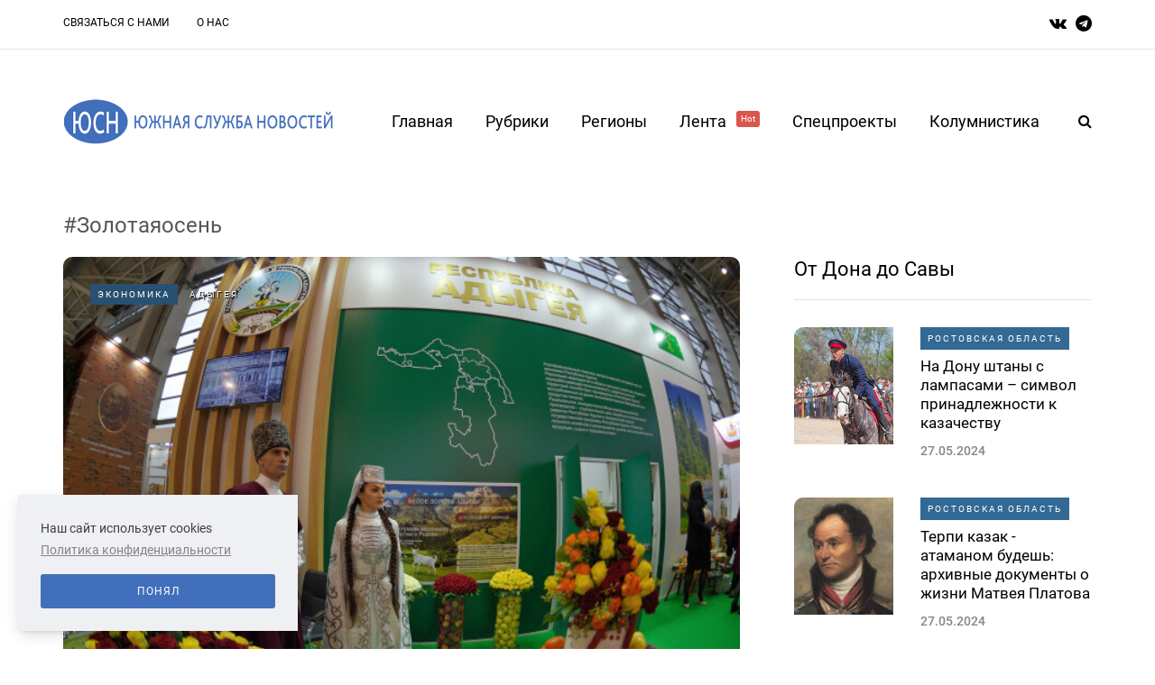

--- FILE ---
content_type: text/html; charset=UTF-8
request_url: https://yugsn.ru/tag/%D0%97%D0%BE%D0%BB%D0%BE%D1%82%D0%B0%D1%8F%D0%BE%D1%81%D0%B5%D0%BD%D1%8C
body_size: 13744
content:
<!DOCTYPE html>
<html lang="ru">
        <head>
    <meta name="viewport" content="width=device-width, initial-scale=1.0"/>
    <meta charset="UTF-8"/>

    
    <meta property="og:type" content="article"/>
    <meta property="og:title" content="Золотаяосень | Южная Служба Новостей" />
    <meta property="og:description" content="" />
    <meta name="csrf-token" content="Tea75uo8D0uSudLhYgXZIiGU3p1ggW3DGpvsconK">


    <title>Золотаяосень | Южная Служба Новостей</title>
    <link rel="stylesheet" type="text/css" href="/css/app.css" media="all"/>
    <link rel="icon" type="image/png" href="/favicon.png" />
    <!-- Yandex.Metrika counter -->
    <script type="text/javascript" >
        (function(m,e,t,r,i,k,a){m[i]=m[i]||function(){(m[i].a=m[i].a||[]).push(arguments)};
            m[i].l=1*new Date();
            for (var j = 0; j < document.scripts.length; j++) {if (document.scripts[j].src === r) { return; }}
            k=e.createElement(t),a=e.getElementsByTagName(t)[0],k.async=1,k.src=r,a.parentNode.insertBefore(k,a)})
        (window, document, "script", "https://mc.yandex.ru/metrika/tag.js", "ym");

        ym(37634760, "init", {
            clickmap:true,
            trackLinks:true,
            accurateTrackBounce:true
        });
    </script>
    <noscript><div><img src="https://mc.yandex.ru/watch/37634760" style="position:absolute; left:-9999px;" alt="" /></div></noscript>
    <!-- /Yandex.Metrika counter -->
</head>

<body
    class="home blog blog-post-transparent-header-disable blog-small-page-width blog-enable-images-animations blog-enable-sticky-sidebar blog-enable-sticky-header blog-style-corners-rounded">

<div class="header-menu-bg menu_white header-menu-uppercase" role="navigation">
    <div class="header-menu">
        <div class="container">
            <div class="row">
                <div class="col-md-10">
                    <div class="menu-top-menu-container-toggle" aria-label="Toggle menu"></div>
                    <div class="menu-top-menu-container">
                        <ul id="menu-top-menu-1" class="links">
                                                            <li class="menu-item menu-item-type-post_type menu-item-object-page">
                                    <a href="https://yugsn.ru/contacts">Связаться с нами</a>
                                </li>
                                                            <li class="menu-item menu-item-type-post_type menu-item-object-page">
                                    <a href="https://yugsn.ru/about">О нас</a>
                                </li>
                                                    </ul>
                    </div>
                </div>
                <div class="right-socials header-right col-md-2">
                    <div class="social-icons-wrapper">
                        <a href="https://vk.com/yugsn" target="_blank" class="a-vk">
                            <i class="fa fa-vk"></i>
                        </a>
                        <a href="https://t.me/yugsn" target="_blank" class="a-telegram">
                            <i class="fa fa-telegram"></i>
                        </a>
                    </div>
                </div>
            </div>
        </div>
    </div>
</div>
<header class="main-header clearfix sticky-header">
    <div class="container">
        <div class="row">
            <div class="col-md-12">
                <div class="header-left">
                    <div class="mainmenu-mobile-toggle" aria-label="Toggle menu">
                        <i class="fa fa-bars" aria-hidden="true"></i>
                    </div>
                    <div class="logo">
                        <a class="logo-link" href="/">
                            <img srcset="/img/logo_2x.png 2x" src="/img/logo.png" alt="южная служба новостей лого"
                                 class="regular-logo">
                        </a>
                    </div>
                </div>
                <div class="header-center">
                    <div class="mainmenu mainmenu-none mainmenu-regularfont mainmenu-noarrow clearfix"
                         role="navigation">
                        <div id="navbar" class="navbar navbar-default clearfix mgt-mega-menu">
                            <div class="navbar-inner">
                                <div class="container">
                                    <div class="navbar-toggle btn btn-grey" data-toggle="collapse"
                                         data-target=".collapse">
                                        Меню
                                    </div>
                                    <div class="navbar-center-wrapper">
                                        <div class="navbar-collapse collapse">
                                            <ul id="menu-main-menu-2" class="nav">
                                                <li class="menu-item menu-item-type-custom menu-item-object-custom current-menu-item current_page_item menu-item-home current-menu-ancestor menu-item-has-children">
                                                    <a href="/">Главная</a>
                                                </li>
                                                <li class="menu-item menu-item-type-custom menu-item-object-custom menu-item-has-children mgt-menu-fullwidth-inside">
                                                    <a href="#">Рубрики</a>
                                                    <ul class="sub-menu">
                                                                                                                    <li id="mgt-menu-item-443"
                                                                class="menu-item menu-item-type-custom menu-item-object-custom">
                                                                <a href="https://yugsn.ru/politika">
                                                                    Политика
                                                                </a>
                                                            </li>
                                                                                                                    <li id="mgt-menu-item-443"
                                                                class="menu-item menu-item-type-custom menu-item-object-custom">
                                                                <a href="https://yugsn.ru/kolumnistika">
                                                                    Колумнистика
                                                                </a>
                                                            </li>
                                                                                                                    <li id="mgt-menu-item-443"
                                                                class="menu-item menu-item-type-custom menu-item-object-custom">
                                                                <a href="https://yugsn.ru/vlast">
                                                                    Власть
                                                                </a>
                                                            </li>
                                                                                                                    <li id="mgt-menu-item-443"
                                                                class="menu-item menu-item-type-custom menu-item-object-custom">
                                                                <a href="https://yugsn.ru/ekonomika">
                                                                    Экономика
                                                                </a>
                                                            </li>
                                                                                                                    <li id="mgt-menu-item-443"
                                                                class="menu-item menu-item-type-custom menu-item-object-custom">
                                                                <a href="https://yugsn.ru/kriminal">
                                                                    Криминал
                                                                </a>
                                                            </li>
                                                                                                                    <li id="mgt-menu-item-443"
                                                                class="menu-item menu-item-type-custom menu-item-object-custom">
                                                                <a href="https://yugsn.ru/obshhestvo">
                                                                    Общество
                                                                </a>
                                                            </li>
                                                                                                                    <li id="mgt-menu-item-443"
                                                                class="menu-item menu-item-type-custom menu-item-object-custom">
                                                                <a href="https://yugsn.ru/kultura">
                                                                    Культура
                                                                </a>
                                                            </li>
                                                                                                                    <li id="mgt-menu-item-443"
                                                                class="menu-item menu-item-type-custom menu-item-object-custom">
                                                                <a href="https://yugsn.ru/sport">
                                                                    Спорт
                                                                </a>
                                                            </li>
                                                                                                                    <li id="mgt-menu-item-443"
                                                                class="menu-item menu-item-type-custom menu-item-object-custom">
                                                                <a href="https://yugsn.ru/nauka">
                                                                    Наука
                                                                </a>
                                                            </li>
                                                                                                                    <li id="mgt-menu-item-443"
                                                                class="menu-item menu-item-type-custom menu-item-object-custom">
                                                                <a href="https://yugsn.ru/proissestvie">
                                                                    Происшествие
                                                                </a>
                                                            </li>
                                                                                                            </ul>
                                                </li>
                                                <li class="menu-item menu-item-type-custom menu-item-object-custom menu-item-has-children mgt-menu-fullwidth-inside">
                                                    <a href="#">Регионы</a>
                                                    <ul class="sub-menu">
                                                                                                                    <li id="mgt-menu-item-443"
                                                                class="menu-item menu-item-type-custom menu-item-object-custom menu-item-has-children">
                                                                <a href="#">СКФО</a>
                                                                <ul class="sub-menu  level-1">
                                                                                                                                            <li id="mgt-menu-item-536"
                                                                            class="menu-item menu-item-type-custom menu-item-object-custom">
                                                                            <a href="https://dagestan.yugsn.ru">Дагестан</a>
                                                                        </li>
                                                                                                                                            <li id="mgt-menu-item-536"
                                                                            class="menu-item menu-item-type-custom menu-item-object-custom">
                                                                            <a href="https://ingushetia.yugsn.ru">Ингушетия</a>
                                                                        </li>
                                                                                                                                            <li id="mgt-menu-item-536"
                                                                            class="menu-item menu-item-type-custom menu-item-object-custom">
                                                                            <a href="https://kbr.yugsn.ru">Кабардино-Балкария</a>
                                                                        </li>
                                                                                                                                            <li id="mgt-menu-item-536"
                                                                            class="menu-item menu-item-type-custom menu-item-object-custom">
                                                                            <a href="https://kchr.yugsn.ru">Карачаево-Черкесия</a>
                                                                        </li>
                                                                                                                                            <li id="mgt-menu-item-536"
                                                                            class="menu-item menu-item-type-custom menu-item-object-custom">
                                                                            <a href="https://osetia.yugsn.ru">Северная Осетия</a>
                                                                        </li>
                                                                                                                                            <li id="mgt-menu-item-536"
                                                                            class="menu-item menu-item-type-custom menu-item-object-custom">
                                                                            <a href="https://stavkray.yugsn.ru">Ставропольский край</a>
                                                                        </li>
                                                                                                                                            <li id="mgt-menu-item-536"
                                                                            class="menu-item menu-item-type-custom menu-item-object-custom">
                                                                            <a href="https://chechnya.yugsn.ru">Чечня</a>
                                                                        </li>
                                                                                                                                    </ul>
                                                            </li>
                                                                                                                    <li id="mgt-menu-item-443"
                                                                class="menu-item menu-item-type-custom menu-item-object-custom menu-item-has-children">
                                                                <a href="#">ЮФО</a>
                                                                <ul class="sub-menu  level-1">
                                                                                                                                            <li id="mgt-menu-item-536"
                                                                            class="menu-item menu-item-type-custom menu-item-object-custom">
                                                                            <a href="https://adg.yugsn.ru">Адыгея</a>
                                                                        </li>
                                                                                                                                            <li id="mgt-menu-item-536"
                                                                            class="menu-item menu-item-type-custom menu-item-object-custom">
                                                                            <a href="https://astrobl.yugsn.ru">Астраханская область </a>
                                                                        </li>
                                                                                                                                            <li id="mgt-menu-item-536"
                                                                            class="menu-item menu-item-type-custom menu-item-object-custom">
                                                                            <a href="https://volgobl.yugsn.ru">Волгоградская область</a>
                                                                        </li>
                                                                                                                                            <li id="mgt-menu-item-536"
                                                                            class="menu-item menu-item-type-custom menu-item-object-custom">
                                                                            <a href="https://kalmykia.yugsn.ru">Калмыкия </a>
                                                                        </li>
                                                                                                                                            <li id="mgt-menu-item-536"
                                                                            class="menu-item menu-item-type-custom menu-item-object-custom">
                                                                            <a href="https://krd.yugsn.ru">Краснодарский край</a>
                                                                        </li>
                                                                                                                                            <li id="mgt-menu-item-536"
                                                                            class="menu-item menu-item-type-custom menu-item-object-custom">
                                                                            <a href="https://crimea.yugsn.ru">Крым</a>
                                                                        </li>
                                                                                                                                            <li id="mgt-menu-item-536"
                                                                            class="menu-item menu-item-type-custom menu-item-object-custom">
                                                                            <a href="https://rnd.yugsn.ru">Ростовская область</a>
                                                                        </li>
                                                                                                                                            <li id="mgt-menu-item-536"
                                                                            class="menu-item menu-item-type-custom menu-item-object-custom">
                                                                            <a href="https://sev.yugsn.ru">Севастополь</a>
                                                                        </li>
                                                                                                                                            <li id="mgt-menu-item-536"
                                                                            class="menu-item menu-item-type-custom menu-item-object-custom">
                                                                            <a href="https://zaporogie.yugsn.ru">Запорожская область</a>
                                                                        </li>
                                                                                                                                            <li id="mgt-menu-item-536"
                                                                            class="menu-item menu-item-type-custom menu-item-object-custom">
                                                                            <a href="https://hersonhina.yugsn.ru">Херсонская область</a>
                                                                        </li>
                                                                                                                                            <li id="mgt-menu-item-536"
                                                                            class="menu-item menu-item-type-custom menu-item-object-custom">
                                                                            <a href="https://lnr.yugsn.ru">Луганская Народная Республика</a>
                                                                        </li>
                                                                                                                                            <li id="mgt-menu-item-536"
                                                                            class="menu-item menu-item-type-custom menu-item-object-custom">
                                                                            <a href="https://dnr.yugsn.ru">Донецкая Народная Республика</a>
                                                                        </li>
                                                                                                                                    </ul>
                                                            </li>
                                                                                                                    <li id="mgt-menu-item-443"
                                                                class="menu-item menu-item-type-custom menu-item-object-custom menu-item-has-children">
                                                                <a href="#">Страны</a>
                                                                <ul class="sub-menu  level-1">
                                                                                                                                            <li id="mgt-menu-item-536"
                                                                            class="menu-item menu-item-type-custom menu-item-object-custom">
                                                                            <a href="https://abkhazia.yugsn.ru">Абхазия </a>
                                                                        </li>
                                                                                                                                            <li id="mgt-menu-item-536"
                                                                            class="menu-item menu-item-type-custom menu-item-object-custom">
                                                                            <a href="https://az.yugsn.ru">Азербайджан</a>
                                                                        </li>
                                                                                                                                            <li id="mgt-menu-item-536"
                                                                            class="menu-item menu-item-type-custom menu-item-object-custom">
                                                                            <a href="https://am.yugsn.ru">Армения</a>
                                                                        </li>
                                                                                                                                            <li id="mgt-menu-item-536"
                                                                            class="menu-item menu-item-type-custom menu-item-object-custom">
                                                                            <a href="https://kz.yugsn.ru">Казахстан</a>
                                                                        </li>
                                                                                                                                            <li id="mgt-menu-item-536"
                                                                            class="menu-item menu-item-type-custom menu-item-object-custom">
                                                                            <a href="https://ua.yugsn.ru">Украина</a>
                                                                        </li>
                                                                                                                                            <li id="mgt-menu-item-536"
                                                                            class="menu-item menu-item-type-custom menu-item-object-custom">
                                                                            <a href="https://srbija.yugsn.ru">Сербия</a>
                                                                        </li>
                                                                                                                                            <li id="mgt-menu-item-536"
                                                                            class="menu-item menu-item-type-custom menu-item-object-custom">
                                                                            <a href="https://donbass.yugsn.ru">Большой Донбасс</a>
                                                                        </li>
                                                                                                                                            <li id="mgt-menu-item-536"
                                                                            class="menu-item menu-item-type-custom menu-item-object-custom">
                                                                            <a href="https://kg.yugsn.ru">Кыргызстан</a>
                                                                        </li>
                                                                                                                                            <li id="mgt-menu-item-536"
                                                                            class="menu-item menu-item-type-custom menu-item-object-custom">
                                                                            <a href="https://tver.yugsn.ru">Тверская область</a>
                                                                        </li>
                                                                                                                                    </ul>
                                                            </li>
                                                                                                            </ul>
                                                </li>
                                                <li class="menu-item menu-item-type-taxonomy menu-item-object-category">
                                                    <a href="https://yugsn.ru/news">
                                                        Лента
                                                        <sup style="background-color: #db564f">Hot</sup>
                                                    </a>
                                                </li>
                                                <li class="menu-item menu-item-type-post_type menu-item-object-page">
                                                    <a href="https://yugsn.ru/speczproektyi">Спецпроекты</a>
                                                    <ul class="sub-menu">
                                                                                                                    <li id="mgt-menu-item-443"
                                                                class="menu-item menu-item-type-custom menu-item-object-custom">
                                                                <a href="https://yugsn.ru/v-obieektive-pravdy">
                                                                    В объективе правды
                                                                </a>
                                                            </li>
                                                                                                                    <li id="mgt-menu-item-443"
                                                                class="menu-item menu-item-type-custom menu-item-object-custom">
                                                                <a href="https://yugsn.ru/voprosy-istorii">
                                                                    Вопросы истории
                                                                </a>
                                                            </li>
                                                                                                                    <li id="mgt-menu-item-443"
                                                                class="menu-item menu-item-type-custom menu-item-object-custom">
                                                                <a href="https://yugsn.ru/volonterskie-istorii">
                                                                    Волонтерские истории
                                                                </a>
                                                            </li>
                                                                                                                    <li id="mgt-menu-item-443"
                                                                class="menu-item menu-item-type-custom menu-item-object-custom">
                                                                <a href="https://yugsn.ru/ot-dona-do-savy">
                                                                    От Дона до Савы
                                                                </a>
                                                            </li>
                                                                                                                    <li id="mgt-menu-item-443"
                                                                class="menu-item menu-item-type-custom menu-item-object-custom">
                                                                <a href="https://yugsn.ru/rostovskie-nacional-predateli">
                                                                    Ростовские национал-предатели
                                                                </a>
                                                            </li>
                                                                                                                    <li id="mgt-menu-item-443"
                                                                class="menu-item menu-item-type-custom menu-item-object-custom">
                                                                <a href="https://yugsn.ru/letopis-pobedy">
                                                                    Летопись Победы
                                                                </a>
                                                            </li>
                                                                                                                    <li id="mgt-menu-item-443"
                                                                class="menu-item menu-item-type-custom menu-item-object-custom">
                                                                <a href="https://yugsn.ru/druzba-proverennaia-vremenem-avtorskaia-kolonka-ami-maulani">
                                                                    Россия — Индонезия. Дружба, проверенная временем
                                                                </a>
                                                            </li>
                                                                                                                    <li id="mgt-menu-item-443"
                                                                class="menu-item menu-item-type-custom menu-item-object-custom">
                                                                <a href="https://yugsn.ru/istorii-i-sudby-legendarnyx-rossiiskix-diplomatov">
                                                                    Истории и судьбы легендарных дипломатов
                                                                </a>
                                                            </li>
                                                                                                                    <li id="mgt-menu-item-443"
                                                                class="menu-item menu-item-type-custom menu-item-object-custom">
                                                                <a href="https://yugsn.ru/liudi-iuga">
                                                                    Люди юга
                                                                </a>
                                                            </li>
                                                                                                                    <li id="mgt-menu-item-443"
                                                                class="menu-item menu-item-type-custom menu-item-object-custom">
                                                                <a href="https://yugsn.ru/kavkaz-i-aziia-v-epoxu-novogo-miroporiadka">
                                                                    Кавказ и Азия в эпоху нового миропорядка
                                                                </a>
                                                            </li>
                                                                                                                    <li id="mgt-menu-item-443"
                                                                class="menu-item menu-item-type-custom menu-item-object-custom">
                                                                <a href="https://yugsn.ru/uroki-istorii-orientiry-dlia-budushhego">
                                                                    Уроки истории – ориентиры для будущего
                                                                </a>
                                                            </li>
                                                                                                                    <li id="mgt-menu-item-443"
                                                                class="menu-item menu-item-type-custom menu-item-object-custom">
                                                                <a href="https://yugsn.ru/ne-prosto-tak-nko-meniaiushhie-zizn">
                                                                    Не просто так: НКО, меняющие жизнь
                                                                </a>
                                                            </li>
                                                                                                            </ul>
                                                </li>
                                                <li id="mgt-menu-item-325"
                                                    class="menu-item menu-item-type-post_type menu-item-object-page">
                                                    <a href="https://yugsn.ru/kolumnistika">Колумнистика</a>
                                                </li>
                                            </ul>
                                        </div>
                                    </div>
                                </div>
                            </div>
                        </div>
                    </div>
                </div>
                <div class="header-right">
                    <div class="search-toggle-wrapper search-header">
                        <form method="GET" role="search" class="searchform" action="https://yugsn.ru/search">
                            <input type="search" class="field" id="search" name="query"
                                   placeholder="Введите запрос здесь">
                            <input type="submit" class="submit btn" value="Найти">
                        </form>
                        <a class="search-toggle-btn" aria-label="Search toggle">
                            <i class="fa fa-search" aria-hidden="true"></i>
                        </a>
                    </div>
                </div>
            </div>
        </div>
    </div>
</header>

    <div class="container container-page-item-title aos-init aos-animate" data-aos="fade-up">
        <div class="row">
            <div class="row">
                <div class="page-item-title-search">
                    <div class="saxon-post-single saxon-post aos-init aos-animate" data-aos="fade-up">
                        <div class="saxon-post-details" style="text-align: left">
                            <h1 class="post-title" style="color: #555; margin: 10px 0">
                                #Золотаяосень
                            </h1>
                        </div>
                    </div>
                </div>
            </div>
        </div>
    </div>
    <div class="container page-container">
    <div class="row">
        <div class="col-md-8">
                            <div class="blog-posts-list blog-layout-mixed-large-grid saxon-blog-col-mixed-2" id="content"
                     role="main">
                                                                        <div class="blog-post saxon-block saxon-mixed-large-grid-post aos-init aos-animate"
                                 data-aos="fade-up">
                                <article
                                    class="post id-40448 type-post status-publish format-standard has-post-thumbnail hentry">
                                    <div
                                        class="saxon-grid-post saxon-grid-large-post saxon-post format- aos-init aos-animate"
                                        data-aos="fade-up">
                                        <div class="saxon-post-image-wrapper">
                                            <a href="https://yugsn.ru/agrarii-adygei-na-zolotoiu-osen-23-prezentuiut-svoi-brendy-syr-sol-i-cai">
                                                <div class="saxon-post-image"
                                                     style="background-image: url(https://yugsn.ru//articles/35024/conversions/0ae5e8d983a5bf49b1009f7664637a3cbd3133d5-thumb-normal-big.jpg);">
                                                </div>
                                            </a>
                                            <div class="post-categories">
                                                                                                    <a href="https://yugsn.ru/ekonomika" class="mark category">
                                                        Экономика
                                                    </a>
                                                                                                <a href="https://adg.yugsn.ru" class="mark region">
                                                    Адыгея
                                                </a>
                                            </div>
                                        </div>
                                        <div class="saxon-post-details">
                                            <h3 class="post-title">
                                                <a href="https://yugsn.ru/agrarii-adygei-na-zolotoiu-osen-23-prezentuiut-svoi-brendy-syr-sol-i-cai">
                                                    Аграрии Адыгеи на «Золотой осени-23» презентуют свои бренды – сыр, соль, чай и фрукты
                                                </a>
                                            </h3>
                                            <div class="post-date">
                                                06.10.2023
                                            </div>
                                        </div>
                                        <div class="post-excerpt">
                                            Продукция адыгейского пищепрома широко представлена на 25-й Российской агропромышленной выставке «Золотая осень-2023», которая в эти дни проходит в Москве, сообщает пресс-служба главы Адыгеи.<br />В экспозиции республики, открывшейся на территории Российского государственного аграрного университета (МСХА), посетители, эксперты и деловые партнеры могут продегустировать...
                                        </div>
                                    </div>
                                </article>
                            </div>
                                                                                                <div class="blog-post saxon-block saxon-mixed-large-grid-post aos-init aos-animate"
                                 data-aos="fade-up">
                                <article
                                    class="post type-post status-publish format-standard has-post-thumbnail hentry">
                                    <div
                                        class="saxon-grid-post saxon-grid-large-post saxon-post format- aos-init aos-animate"
                                        data-aos="fade-up">
                                        <div class="saxon-post-image-wrapper">
                                            <a href="https://yugsn.ru/viktor-goncharov-rasskazal-o-vozmozhnostyax-i-perspektivax-donskogo-apk">
                                                <div class="saxon-post-image"
                                                     style="background-image: url(https://yugsn.ru//articles/23645/conversions/eqyidiplom-thumb-normal.jpg);">
                                                </div>
                                            </a>
                                            <div class="post-categories">
                                                                                                    <a href="https://yugsn.ru/ekonomika" class="mark region">
                                                        Экономика
                                                    </a>
                                                                                            </div>
                                        </div>
                                        <div class="saxon-post-details">
                                            <h3 class="post-title">
                                                <a href="https://yugsn.ru/viktor-goncharov-rasskazal-o-vozmozhnostyax-i-perspektivax-donskogo-apk">
                                                    Виктор Гончаров рассказал о возможностях и перспективах донского АПК
                                                </a>
                                            </h3>
                                            <div class="post-date">
                                                15.01.2023
                                            </div>
                                        </div>
                                        <div class="post-excerpt">
                                            Победы &laquo;Золотой осени-2022&raquo;<br />
Встречу с журналистами первый заместитель губернатора Ростовской области Виктор Гончаров начал с рассказа о том, каким триумфальным стало участие донских аграриев в XXIV Российской агропромышленной выставке &laquo;Золотая осень-2022&raquo;. Высокий уровень сельского хозяйства Дона подкреплен  целой россыпью наград....
                                        </div>
                                    </div>
                                </article>
                            </div>
                                                                                                <div class="blog-post saxon-block saxon-mixed-large-grid-post aos-init aos-animate"
                                 data-aos="fade-up">
                                <article
                                    class="post type-post status-publish format-standard has-post-thumbnail hentry">
                                    <div
                                        class="saxon-grid-post saxon-grid-large-post saxon-post format- aos-init aos-animate"
                                        data-aos="fade-up">
                                        <div class="saxon-post-image-wrapper">
                                            <a href="https://yugsn.ru/pervyij-den-%C2%ABzolotoj-oseni-2022%C2%BB-v-investportefele-dona-orexovyij-sad-i-zavod-po-proizvodstvu-kormov">
                                                <div class="saxon-post-image"
                                                     style="background-image: url(https://yugsn.ru//articles/23441/conversions/de6w7543970-thumb-normal.jpg);">
                                                </div>
                                            </a>
                                            <div class="post-categories">
                                                                                                    <a href="https://yugsn.ru/ekonomika" class="mark region">
                                                        Экономика
                                                    </a>
                                                                                            </div>
                                        </div>
                                        <div class="saxon-post-details">
                                            <h3 class="post-title">
                                                <a href="https://yugsn.ru/pervyij-den-%C2%ABzolotoj-oseni-2022%C2%BB-v-investportefele-dona-orexovyij-sad-i-zavod-po-proizvodstvu-kormov">
                                                    Первый день «Золотой осени-2022»: в инвестпортефеле Дона ореховый сад и завод по производству кормов
                                                </a>
                                            </h3>
                                            <div class="post-date">
                                                15.01.2023
                                            </div>
                                        </div>
                                        <div class="post-excerpt">
                                            Первый день XXIV Всероссийской агропромышленной выставки &laquo;Золотая осень-2022&raquo; стал для донской делегации успешным.  Донские аграрии не только удивили всех своими рекордно высокими показателями в сельхозпроизводстве и экспорте продукции АПК, но и активно начали пополнять инвестиционный портфель региона новыми проектами.<br />
Состоялось...
                                        </div>
                                    </div>
                                </article>
                            </div>
                                                                                                <div class="blog-post saxon-block saxon-mixed-large-grid-post aos-init aos-animate"
                                 data-aos="fade-up">
                                <article
                                    class="post id-23410 type-post status-publish format-standard has-post-thumbnail hentry">
                                    <div
                                        class="saxon-grid-post saxon-grid-large-post saxon-post format- aos-init aos-animate"
                                        data-aos="fade-up">
                                        <div class="saxon-post-image-wrapper">
                                            <a href="https://yugsn.ru/v-koncze-goda-vvedut-v-ekspluatacziyu-zernovoj-terminal-v-rostove-na-donu">
                                                <div class="saxon-post-image"
                                                     style="background-image: url(https://yugsn.ru//articles/17887/conversions/cetpad6i5353-thumb-normal-big.jpg);">
                                                </div>
                                            </a>
                                            <div class="post-categories">
                                                                                                    <a href="https://yugsn.ru/ekonomika" class="mark category">
                                                        Экономика
                                                    </a>
                                                                                                <a href="https://rnd.yugsn.ru" class="mark region">
                                                    Ростовская область
                                                </a>
                                            </div>
                                        </div>
                                        <div class="saxon-post-details">
                                            <h3 class="post-title">
                                                <a href="https://yugsn.ru/v-koncze-goda-vvedut-v-ekspluatacziyu-zernovoj-terminal-v-rostove-na-donu">
                                                    В конце года введут в эксплуатацию зерновой терминал в Ростове-на-Дону
                                                </a>
                                            </h3>
                                            <div class="post-date">
                                                15.01.2023
                                            </div>
                                        </div>
                                        <div class="post-excerpt">
                                            В Ростове-на-Дону к концу 2021 года введут в эксплуатацию первую очередь зернового терминала, мощностью 1 млн тонн в год. Об этом стало известно на площадке XXIII Российской агропромышленной выставки &laquo;Золотая осень-2021&raquo;.<br />
Кроме того, губернатор Василий Голубев и гендиректор &laquo;РММП-Зерно&raquo; Ринат...
                                        </div>
                                    </div>
                                </article>
                            </div>
                                                                                                <div class="blog-post saxon-block saxon-mixed-large-grid-post aos-init aos-animate"
                                 data-aos="fade-up">
                                <article
                                    class="post type-post status-publish format-standard has-post-thumbnail hentry">
                                    <div
                                        class="saxon-grid-post saxon-grid-large-post saxon-post format- aos-init aos-animate"
                                        data-aos="fade-up">
                                        <div class="saxon-post-image-wrapper">
                                            <a href="https://yugsn.ru/donskie-agrarii-pokazhut-svoi-dostizheniya-na-vserossijskoj-%C2%ABzolotoj-oseni%C2%BB">
                                                <div class="saxon-post-image"
                                                     style="background-image: url(https://yugsn.ru//articles/17854/conversions/adwpzolot1-thumb-normal.jpg);">
                                                </div>
                                            </a>
                                            <div class="post-categories">
                                                                                                    <a href="https://yugsn.ru/ekonomika" class="mark region">
                                                        Экономика
                                                    </a>
                                                                                            </div>
                                        </div>
                                        <div class="saxon-post-details">
                                            <h3 class="post-title">
                                                <a href="https://yugsn.ru/donskie-agrarii-pokazhut-svoi-dostizheniya-na-vserossijskoj-%C2%ABzolotoj-oseni%C2%BB">
                                                    Донские аграрии покажут свои достижения на Всероссийской «Золотой осени»
                                                </a>
                                            </h3>
                                            <div class="post-date">
                                                15.01.2023
                                            </div>
                                        </div>
                                        <div class="post-excerpt">
                                            Выставка &laquo;Золотая осень-2021&raquo;, организованная Минсельхозом России, начнет свою работу 5 октября, сообщает управление информационной политики правительства Ростовской области.<br />
Участники агрофорума и эксперты покажут и ознакомиться с передовыми разработками в сфере цифровизации АПК и аграрной науки, оценят ход реализации госпрограмм по...
                                        </div>
                                    </div>
                                </article>
                            </div>
                                                                                                <div class="blog-post saxon-block saxon-mixed-large-grid-post aos-init aos-animate"
                                 data-aos="fade-up">
                                <article
                                    class="post type-post status-publish format-standard has-post-thumbnail hentry">
                                    <div
                                        class="saxon-grid-post saxon-grid-large-post saxon-post format- aos-init aos-animate"
                                        data-aos="fade-up">
                                        <div class="saxon-post-image-wrapper">
                                            <a href="https://yugsn.ru/kchr-postavila-bolee-500-tonn-baraninyi-iranu">
                                                <div class="saxon-post-image"
                                                     style="background-image: url(https://yugsn.ru//articles/3022/conversions/6_16553_7rlxyi-thumb-normal.jpg);">
                                                </div>
                                            </a>
                                            <div class="post-categories">
                                                                                                    <a href="https://yugsn.ru/ekonomika" class="mark region">
                                                        Экономика
                                                    </a>
                                                                                            </div>
                                        </div>
                                        <div class="saxon-post-details">
                                            <h3 class="post-title">
                                                <a href="https://yugsn.ru/kchr-postavila-bolee-500-tonn-baraninyi-iranu">
                                                    КЧР поставила более 500 тонн баранины Ирану
                                                </a>
                                            </h3>
                                            <div class="post-date">
                                                15.01.2023
                                            </div>
                                        </div>
                                        <div class="post-excerpt">
                                            Карачаево-Черкесия (КЧР) с начала 2018 года поставила в Иран 500 тонн баранины, сообщил министр сельского хозяйства КЧР Анзор Боташев. В этом году Иран стал первым зарубежным партнером республики, закупающим мясо.<br />

"Контракт заключается на год и продлевается. В этом году, согласно планам, уже...
                                        </div>
                                    </div>
                                </article>
                            </div>
                                                                                                <div class="blog-post saxon-block saxon-mixed-large-grid-post aos-init aos-animate"
                                 data-aos="fade-up">
                                <article
                                    class="post id-3892 type-post status-publish format-standard has-post-thumbnail hentry">
                                    <div
                                        class="saxon-grid-post saxon-grid-large-post saxon-post format- aos-init aos-animate"
                                        data-aos="fade-up">
                                        <div class="saxon-post-image-wrapper">
                                            <a href="https://yugsn.ru/k-2022-godu-v-rostovskoj-oblasti-otkroyut-molochnuyu-fermu">
                                                <div class="saxon-post-image"
                                                     style="background-image: url(https://yugsn.ru//articles/3020/conversions/6_16541_oja97u-thumb-normal-big.jpg);">
                                                </div>
                                            </a>
                                            <div class="post-categories">
                                                                                                    <a href="https://yugsn.ru/ekonomika" class="mark category">
                                                        Экономика
                                                    </a>
                                                                                                <a href="" class="mark region">
                                                    
                                                </a>
                                            </div>
                                        </div>
                                        <div class="saxon-post-details">
                                            <h3 class="post-title">
                                                <a href="https://yugsn.ru/k-2022-godu-v-rostovskoj-oblasti-otkroyut-molochnuyu-fermu">
                                                    К 2022 году в Ростовской области откроют молочную ферму
                                                </a>
                                            </h3>
                                            <div class="post-date">
                                                15.01.2023
                                            </div>
                                        </div>
                                        <div class="post-excerpt">
                                            Агрохолдинг «Степь» на выставке «Золотая осень-2018» заключили соглашение с губернатором Ростовской области Василием Голубевым о строительстве крупной молочной фермы.<br />

Строительство фермы на 7 тысяч голов будет начато в Сальском районе Ростовской области уже в этом году. Наполнение фермы планируется за счет...
                                        </div>
                                    </div>
                                </article>
                            </div>
                                                                                                <div class="blog-post saxon-block saxon-mixed-large-grid-post aos-init aos-animate"
                                 data-aos="fade-up">
                                <article
                                    class="post type-post status-publish format-standard has-post-thumbnail hentry">
                                    <div
                                        class="saxon-grid-post saxon-grid-large-post saxon-post format- aos-init aos-animate"
                                        data-aos="fade-up">
                                        <div class="saxon-post-image-wrapper">
                                            <a href="https://yugsn.ru/ingushetiya-privezla-na-zolotuyu-osen-importozameshhayushhuyu-selskuyu-produkcziyu">
                                                <div class="saxon-post-image"
                                                     style="background-image: url(https://yugsn.ru//articles/3019/conversions/6_16544_3akz1b-thumb-normal.jpg);">
                                                </div>
                                            </a>
                                            <div class="post-categories">
                                                                                                    <a href="https://yugsn.ru/ekonomika" class="mark region">
                                                        Экономика
                                                    </a>
                                                                                            </div>
                                        </div>
                                        <div class="saxon-post-details">
                                            <h3 class="post-title">
                                                <a href="https://yugsn.ru/ingushetiya-privezla-na-zolotuyu-osen-importozameshhayushhuyu-selskuyu-produkcziyu">
                                                    Ингушетия привезла на «Золотую осень» импортозамещающую сельскую продукцию
                                                </a>
                                            </h3>
                                            <div class="post-date">
                                                15.01.2023
                                            </div>
                                        </div>
                                        <div class="post-excerpt">
                                            Республика Ингушетия представила на крупнейшем российском агропромышленном форуме «Золотая осень» более 80 наименований продукции ключевых сельхозпредприятий региона, ориентированных на импортозамещение.<br />

«Мы вместе добились впечатляющих результатов, которые на самом деле, можно сказать, выдающиеся. Это продовольственная безопасность страны. Это стабильно высокие урожаи...
                                        </div>
                                    </div>
                                </article>
                            </div>
                                                                                                <div class="blog-post saxon-block saxon-mixed-large-grid-post aos-init aos-animate"
                                 data-aos="fade-up">
                                <article
                                    class="post type-post status-publish format-standard has-post-thumbnail hentry">
                                    <div
                                        class="saxon-grid-post saxon-grid-large-post saxon-post format- aos-init aos-animate"
                                        data-aos="fade-up">
                                        <div class="saxon-post-image-wrapper">
                                            <a href="https://yugsn.ru/zavodyi-po-pererabotke-podsolnechnika-i-kukuruzyi-otkroyut-v-volgogradskoj-oblasti">
                                                <div class="saxon-post-image"
                                                     style="background-image: url(https://yugsn.ru//articles/3017/conversions/6_16540_wqprfe-thumb-normal.jpg);">
                                                </div>
                                            </a>
                                            <div class="post-categories">
                                                                                                    <a href="https://yugsn.ru/ekonomika" class="mark region">
                                                        Экономика
                                                    </a>
                                                                                            </div>
                                        </div>
                                        <div class="saxon-post-details">
                                            <h3 class="post-title">
                                                <a href="https://yugsn.ru/zavodyi-po-pererabotke-podsolnechnika-i-kukuruzyi-otkroyut-v-volgogradskoj-oblasti">
                                                    Заводы по переработке подсолнечника и кукурузы откроют в Волгоградской области
                                                </a>
                                            </h3>
                                            <div class="post-date">
                                                15.01.2023
                                            </div>
                                        </div>
                                        <div class="post-excerpt">
                                            В ближайшее время в Новоаннинском и Алексеевском районах Волгоградской области откроют заводы по переработке подсолнечника и кукурузы, сообщил губернатор региона Андрей Бочаров, пишет ТАСС.<br />

"В ближайшее время мы запустим в производство ряд объектов, один из которых - производственная площадка Cargill в Новоаннинском...
                                        </div>
                                    </div>
                                </article>
                            </div>
                                                                                                <div class="blog-post saxon-block saxon-mixed-large-grid-post aos-init aos-animate"
                                 data-aos="fade-up">
                                <article
                                    class="post id-3108 type-post status-publish format-standard has-post-thumbnail hentry">
                                    <div
                                        class="saxon-grid-post saxon-grid-large-post saxon-post format- aos-init aos-animate"
                                        data-aos="fade-up">
                                        <div class="saxon-post-image-wrapper">
                                            <a href="https://yugsn.ru/zolotaya-osen-2017-prinosit-plodyi">
                                                <div class="saxon-post-image"
                                                     style="background-image: url(https://yugsn.ru//articles/2235/conversions/6_11646_fbxvan-thumb-normal-big.jpg);">
                                                </div>
                                            </a>
                                            <div class="post-categories">
                                                                                                    <a href="https://yugsn.ru/ekonomika" class="mark category">
                                                        Экономика
                                                    </a>
                                                                                                <a href="" class="mark region">
                                                    
                                                </a>
                                            </div>
                                        </div>
                                        <div class="saxon-post-details">
                                            <h3 class="post-title">
                                                <a href="https://yugsn.ru/zolotaya-osen-2017-prinosit-plodyi">
                                                    «Золотая осень-2017» приносит плоды
                                                </a>
                                            </h3>
                                            <div class="post-date">
                                                15.01.2023
                                            </div>
                                        </div>
                                        <div class="post-excerpt">
                                            Сегодня в рамках выставки «Золотая осень-2017» губернатор Ростовской области Василий Голубев  заключил  важные соглашения.<br />

Первый договор был подписан с руководителем группы компаний «СовАгроТех» Юрием Кучеренко. Благодаря этому соглашению в Песчанокопском районе  области появится новый тепличный комплекс, мощностью 20 тысяч тонн...
                                        </div>
                                    </div>
                                </article>
                            </div>
                                                                                                <div class="blog-post saxon-block saxon-mixed-large-grid-post aos-init aos-animate"
                                 data-aos="fade-up">
                                <article
                                    class="post type-post status-publish format-standard has-post-thumbnail hentry">
                                    <div
                                        class="saxon-grid-post saxon-grid-large-post saxon-post format- aos-init aos-animate"
                                        data-aos="fade-up">
                                        <div class="saxon-post-image-wrapper">
                                            <a href="https://yugsn.ru/dmitrij-medvedev-podderzhal-inicziativu-glavyi-kubani-o-sozdanii-selekczionnogo-czentra">
                                                <div class="saxon-post-image"
                                                     style="background-image: url(https://yugsn.ru//articles/904/conversions/10673_16543_106kvc-thumb-normal.jpg);">
                                                </div>
                                            </a>
                                            <div class="post-categories">
                                                                                                    <a href="https://yugsn.ru/vlast" class="mark region">
                                                        Власть
                                                    </a>
                                                                                            </div>
                                        </div>
                                        <div class="saxon-post-details">
                                            <h3 class="post-title">
                                                <a href="https://yugsn.ru/dmitrij-medvedev-podderzhal-inicziativu-glavyi-kubani-o-sozdanii-selekczionnogo-czentra">
                                                    Дмитрий Медведев поддержал инициативу главы Кубани о создании селекционного центра
                                                </a>
                                            </h3>
                                            <div class="post-date">
                                                15.01.2023
                                            </div>
                                        </div>
                                        <div class="post-excerpt">
                                            В ходе XX российской агропромышленной выставки «Золотая осень» губернатор представил главе правительства проект селекционно-генетического центра, сообщили в пресс-службе губернатора Краснодарского края.<br />

Во время общения с премьер-министром, глава региона отметил, что Краснодарский край – один из крупнейших производителей животноводческой продукции в...
                                        </div>
                                    </div>
                                </article>
                            </div>
                                                            </div>
                
                    </div>

        <div class="col-md-4 main-sidebar sidebar sidebar-right" data-aos="fade-up" role="complementary">
    <ul id="main-sidebar">
        <li id="saxon-list-posts-4" class="widget widget_saxon_list_entries">
            <h2 class="widgettitle">
                <a href="https://yugsn.ru/ot-dona-do-savy" class="aside-title-link">
                    От Дона до Савы
                </a>
            </h2>
            <ul>
                                    <li class="template-shortline id-47156">
                        <div class="saxon-shortline-post saxon-post" data-aos="fade-up">
                            <div class="saxon-post-image-wrapper">
                                <a href="#">
                                    <div class="saxon-post-image"
                                         style="background-image: url(https://yugsn.ru//articles/41819/conversions/5971fdb0ecd972368073c5e0f35b1920bf6501bb-thumb-mini.jpg);">
                                    </div>
                                </a>
                            </div>
                            <div class="saxon-post-details">
                                                                    <div class="post-categories">
                                        <a href="https://rnd.yugsn.ru" class="mark region">
                                            Ростовская область
                                        </a>
                                    </div>
                                                                <h3 class="post-title">
                                    <a href="https://yugsn.ru/na-donu-stany-s-lampasami-simvol-prinadleznosti-k-kazacestvu">
                                        На Дону штаны с лампасами – символ принадлежности к казачеству
                                    </a>
                                </h3>
                                <div class="post-date">
                                    27.05.2024
                                </div>
                            </div>
                        </div>
                    </li>
                                    <li class="template-shortline id-47155">
                        <div class="saxon-shortline-post saxon-post" data-aos="fade-up">
                            <div class="saxon-post-image-wrapper">
                                <a href="#">
                                    <div class="saxon-post-image"
                                         style="background-image: url(https://yugsn.ru//articles/41818/conversions/f9153c49b9eb134f95ada69b66c6f475542b9188-thumb-mini.jpg);">
                                    </div>
                                </a>
                            </div>
                            <div class="saxon-post-details">
                                                                    <div class="post-categories">
                                        <a href="https://rnd.yugsn.ru" class="mark region">
                                            Ростовская область
                                        </a>
                                    </div>
                                                                <h3 class="post-title">
                                    <a href="https://yugsn.ru/terpi-kazak-atamanom-budes-arxivnye-dokumenty-o-zizni-matveia-platova">
                                        Терпи казак - атаманом будешь: архивные документы о жизни Матвея Платова
                                    </a>
                                </h3>
                                <div class="post-date">
                                    27.05.2024
                                </div>
                            </div>
                        </div>
                    </li>
                                    <li class="template-shortline id-47026">
                        <div class="saxon-shortline-post saxon-post" data-aos="fade-up">
                            <div class="saxon-post-image-wrapper">
                                <a href="#">
                                    <div class="saxon-post-image"
                                         style="background-image: url(https://yugsn.ru//articles/41689/conversions/5cc828488c494b5f850b4765825b1e620b0d61b5-thumb-mini.jpg);">
                                    </div>
                                </a>
                            </div>
                            <div class="saxon-post-details">
                                                                    <div class="post-categories">
                                        <a href="https://rnd.yugsn.ru" class="mark region">
                                            Ростовская область
                                        </a>
                                    </div>
                                                                <h3 class="post-title">
                                    <a href="https://yugsn.ru/kazak-synu-teper-zivi-svoim-umom-ia-bole-pered-bogom-za-tebia-ne-otvetcik">
                                        Казак – сыну: Теперь живи своим умом – я боле перед Богом за тебя не ответчик!
                                    </a>
                                </h3>
                                <div class="post-date">
                                    22.05.2024
                                </div>
                            </div>
                        </div>
                    </li>
                                    <li class="template-shortline id-46990">
                        <div class="saxon-shortline-post saxon-post" data-aos="fade-up">
                            <div class="saxon-post-image-wrapper">
                                <a href="#">
                                    <div class="saxon-post-image"
                                         style="background-image: url(https://yugsn.ru//articles/41654/conversions/44b333ef7593632f890d8717c08109463623808a-thumb-mini.jpg);">
                                    </div>
                                </a>
                            </div>
                            <div class="saxon-post-details">
                                                                    <div class="post-categories">
                                        <a href="https://rnd.yugsn.ru" class="mark region">
                                            Ростовская область
                                        </a>
                                    </div>
                                                                <h3 class="post-title">
                                    <a href="https://yugsn.ru/kak-donskaia-kazacka-vela-xoziaistvo-odevalas-rastila-detei-i-pocitala-boga">
                                        Как донская казачка вела хозяйство, одевалась, растила детей и почитала Бога
                                    </a>
                                </h3>
                                <div class="post-date">
                                    21.05.2024
                                </div>
                            </div>
                        </div>
                    </li>
                                    <li class="template-shortline id-46936">
                        <div class="saxon-shortline-post saxon-post" data-aos="fade-up">
                            <div class="saxon-post-image-wrapper">
                                <a href="#">
                                    <div class="saxon-post-image"
                                         style="background-image: url(https://yugsn.ru//articles/41593/conversions/c72493a1c9c6c8759fc38921188c4a1b9d594ee6-thumb-mini.jpg);">
                                    </div>
                                </a>
                            </div>
                            <div class="saxon-post-details">
                                                                    <div class="post-categories">
                                        <a href="https://rnd.yugsn.ru" class="mark region">
                                            Ростовская область
                                        </a>
                                    </div>
                                                                <h3 class="post-title">
                                    <a href="https://yugsn.ru/kak-donskaia-kazacka-mogla-spasti-smertnika-polucit-razvod-i-boevuiu-nagradu">
                                        Как донская казачка могла спасти смертника, получить развод и боевую награду
                                    </a>
                                </h3>
                                <div class="post-date">
                                    20.05.2024
                                </div>
                            </div>
                        </div>
                    </li>
                            </ul>
        </li>
        <li>
            <div class="col-md-12 saxon-block-button" data-aos="fade-up">
                <a href="https://yugsn.ru/ot-dona-do-savy" class="btn btn-grey btn-load-more">
                    Смотреть еще
                </a>
            </div>
        </li>
        
        
        <li id="saxon-list-posts-2" class="widget widget_saxon_list_entries">
            <h2 class="widgettitle">Популярное</h2>
            <ul>
                                    <li class="template-postsmasonry1-2">
                        <div class="saxon-postsmasonry1-post saxon-postsmasonry1_2-post saxon-post" data-aos="fade-up">
                            <div class="saxon-post-image-wrapper">
                                <a href="https://yugsn.ru/donbass-posle-fasistskoi-okkupacii-vosstanavlivali-250-tysiac-zenshhin">
                                    <div class="saxon-post-image"
                                         style="background-image: url(https://yugsn.ru//articles/25855/conversions/2c09dac077d0ed25de35e3a5f750bd2ae7b3e2bf-thumb-small-horizon.jpg);">
                                    </div>
                                </a>
                                <div class="post-categories">
                                                                            <a href="https://donbass.yugsn.ru" class="mark region">
                                            Большой Донбасс
                                        </a>
                                                                                                                <a href="https://yugsn.ru/voprosy-istorii" class="mark category">
                                            Вопросы истории
                                        </a>
                                                                    </div>
                            </div>
                            <div class="saxon-post-details">
                                <h3 class="post-title">
                                    <a href="https://yugsn.ru/donbass-posle-fasistskoi-okkupacii-vosstanavlivali-250-tysiac-zenshhin">
                                        Донбасс после фашистской оккупации восстанавливали 250 тысяч женщин
                                    </a>
                                </h3>
                                <div class="post-date">
                                    04.11.2022
                                </div>
                            </div>
                        </div>
                    </li>
                                    <li class="template-postsmasonry1-2">
                        <div class="saxon-postsmasonry1-post saxon-postsmasonry1_2-post saxon-post" data-aos="fade-up">
                            <div class="saxon-post-image-wrapper">
                                <a href="https://yugsn.ru/deti-iz-novyx-regionov-rossii-i-inostrannye-gosti-sobralis-v-stolice-donskogo-regiona-na-golose-mira">
                                    <div class="saxon-post-image"
                                         style="background-image: url(https://yugsn.ru//articles/58306/256a9278a583dbe4ce0dee15ab68464ee0ef291e.jpg);">
                                    </div>
                                </a>
                                <div class="post-categories">
                                                                            <a href="https://rnd.yugsn.ru" class="mark region">
                                            Ростовская область
                                        </a>
                                                                                                                <a href="https://yugsn.ru/obshhestvo" class="mark category">
                                            Общество
                                        </a>
                                                                    </div>
                            </div>
                            <div class="saxon-post-details">
                                <h3 class="post-title">
                                    <a href="https://yugsn.ru/deti-iz-novyx-regionov-rossii-i-inostrannye-gosti-sobralis-v-stolice-donskogo-regiona-na-golose-mira">
                                        Дети из новых регионов России и иностранные гости собрались в столице донского региона на «Голосе мира»
                                    </a>
                                </h3>
                                <div class="post-date">
                                    20.11.2025
                                </div>
                            </div>
                        </div>
                    </li>
                                    <li class="template-postsmasonry1-2">
                        <div class="saxon-postsmasonry1-post saxon-postsmasonry1_2-post saxon-post" data-aos="fade-up">
                            <div class="saxon-post-image-wrapper">
                                <a href="https://yugsn.ru/tri-yubilejnyie-marki-budushhego-gosudarstva-na-balkanax">
                                    <div class="saxon-post-image"
                                         style="background-image: url(https://yugsn.ru//articles/17500/conversions/xz1p20-thumb-small-horizon.jpg);">
                                    </div>
                                </a>
                                <div class="post-categories">
                                                                                                                <a href="https://yugsn.ru/kolumnistika" class="mark category">
                                            Колумнистика
                                        </a>
                                                                    </div>
                            </div>
                            <div class="saxon-post-details">
                                <h3 class="post-title">
                                    <a href="https://yugsn.ru/tri-yubilejnyie-marki-budushhego-gosudarstva-na-balkanax">
                                        Три юбилейные марки будущего государства на Балканах
                                    </a>
                                </h3>
                                <div class="post-date">
                                    15.01.2023
                                </div>
                            </div>
                        </div>
                    </li>
                                    <li class="template-postsmasonry1-2">
                        <div class="saxon-postsmasonry1-post saxon-postsmasonry1_2-post saxon-post" data-aos="fade-up">
                            <div class="saxon-post-image-wrapper">
                                <a href="https://yugsn.ru/bog-podast-russkie-rokery-zaukraincy-vynuzdeny-kormitsia-v-rossii">
                                    <div class="saxon-post-image"
                                         style="background-image: url(https://yugsn.ru//articles/28211/conversions/1e28be828a1cc3532573ced48fa9259feb7fa609-thumb-small-horizon.jpg);">
                                    </div>
                                </a>
                                <div class="post-categories">
                                                                            <a href="https://ua.yugsn.ru" class="mark region">
                                            Украина
                                        </a>
                                                                                                                <a href="https://yugsn.ru/politika" class="mark category">
                                            Политика
                                        </a>
                                                                            <a href="https://yugsn.ru/obshhestvo" class="mark category">
                                            Общество
                                        </a>
                                                                    </div>
                            </div>
                            <div class="saxon-post-details">
                                <h3 class="post-title">
                                    <a href="https://yugsn.ru/bog-podast-russkie-rokery-zaukraincy-vynuzdeny-kormitsia-v-rossii">
                                        Бог подаст: Русские рокеры-«заукраинцы» вынуждены кормиться в России
                                    </a>
                                </h3>
                                <div class="post-date">
                                    23.03.2023
                                </div>
                            </div>
                        </div>
                    </li>
                                    <li class="template-postsmasonry1-2">
                        <div class="saxon-postsmasonry1-post saxon-postsmasonry1_2-post saxon-post" data-aos="fade-up">
                            <div class="saxon-post-image-wrapper">
                                <a href="https://yugsn.ru/germanskii-prezident-vernulsia-na-mesto-prestupleniia-svoix-otcov-i-dedov">
                                    <div class="saxon-post-image"
                                         style="background-image: url(https://yugsn.ru//articles/25875/conversions/54f2fb7dec4a1e14a7bab85bc713d47e53b15651-thumb-small-horizon.jpg);">
                                    </div>
                                </a>
                                <div class="post-categories">
                                                                            <a href="https://ua.yugsn.ru" class="mark region">
                                            Украина
                                        </a>
                                                                                                                <a href="https://yugsn.ru/voprosy-istorii" class="mark category">
                                            Вопросы истории
                                        </a>
                                                                    </div>
                            </div>
                            <div class="saxon-post-details">
                                <h3 class="post-title">
                                    <a href="https://yugsn.ru/germanskii-prezident-vernulsia-na-mesto-prestupleniia-svoix-otcov-i-dedov">
                                        Германский президент вернулся на место преступления своих отцов и дедов
                                    </a>
                                </h3>
                                <div class="post-date">
                                    02.02.2023
                                </div>
                            </div>
                        </div>
                    </li>
                            </ul>
        </li>
    </ul>
</div>
    </div>
</div>

<!--footer-->
<div class="footer-sidebar-2-wrapper footer-white">
    <div class="footer-sidebar-2 sidebar container footer-sidebar-2-container">
        <div class="footer-info">
            <div class="row">
                <div class="site-info col-md-12">
                    Сетевое издание "Южная служба новостей" зарегистрировано Федеральной службой по надзору в сфере
                    связи,
                    информационных технологий и массовых коммуникаций (Роскомнадзор) 05.03. 2018 года.
                    Свидетельство о регистрации ЭЛ № ФС77-72411
                </div>
            </div>
            <div class="last-row">
                <div class="last-row__item last-row__menu">
                    <ul id="menu-top-menu-1" class="links bottom-menu">
                                                <li class="menu-item menu-item-type-post_type menu-item-object-page">
                            <a href="https://yugsn.ru/contacts">Связаться с нами</a>
                        </li>
                                                <li class="menu-item menu-item-type-post_type menu-item-object-page">
                            <a href="https://yugsn.ru/about">О нас</a>
                        </li>
                                            </ul>
                </div>
                <div class="last-row__item last-row__social">
                    <div class="social-icons-wrapper">
                        <a href="https://vk.com/yugsn" target="_blank" class="a-vk"><i class="fa fa-vk"></i></a>
                        <a href="https://t.me/yugsn" target="_blank" class="a-telegram"><i class="fa fa-telegram"></i></a>
                    </div>
                </div>
            </div>
        </div>
    </div>
</div>
<a class="scroll-to-top btn alt" aria-label="Scroll to top" href="#top"></a>
<div class="footer-wrapper"></div>
<script type="text/javascript" src="/js/app.js"></script>
<div id="catapult-cookie-bar">
    <span class="ctcc-left-side">
        Наш сайт использует cookies
        <a class="ctcc-more-info-link" tabindex=0 target="_blank" href="#">
            Политика конфиденциальности
        </a>
    </span>
    <span class="ctcc-right-side">
        <button id="catapultCookie" tabindex=0 onclick="catapultAcceptCookies();">Понял</button>
    </span>
</div>
</body>
</html>
